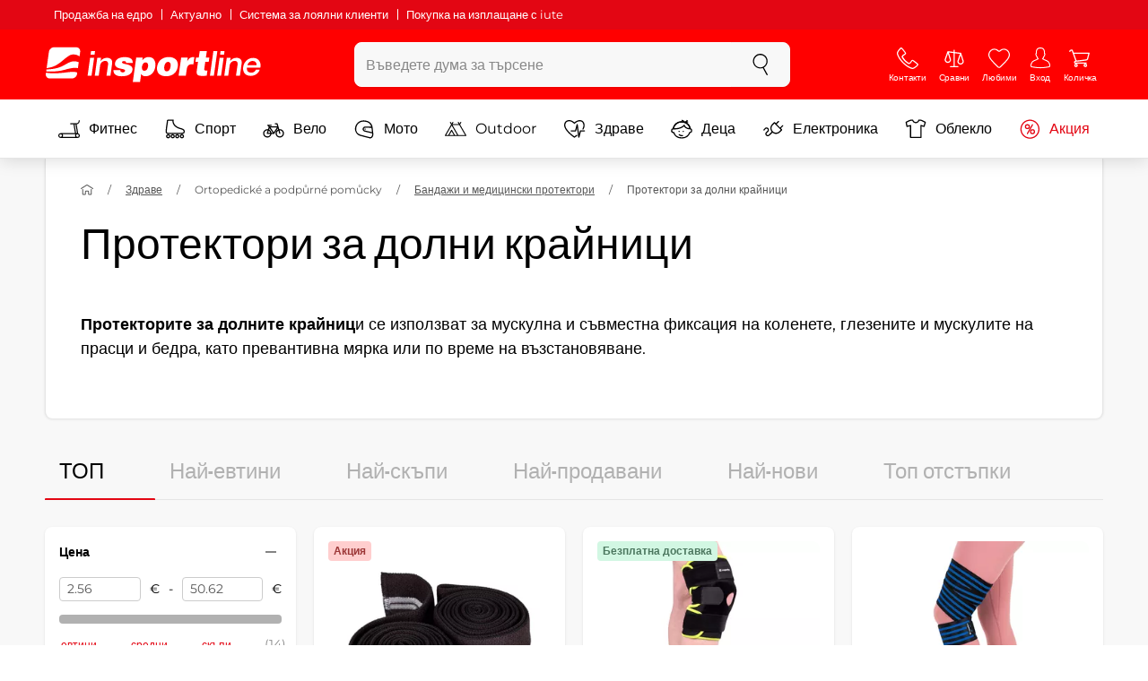

--- FILE ---
content_type: image/svg+xml
request_url: https://www.insportline.bg/assets/icons/servis.svg
body_size: 1609
content:
<svg xmlns="http://www.w3.org/2000/svg" viewBox="0 0 18 18"><path d="M17.31 3.69l-.14-.37-.65.08-1.24 1.24c-.18.21-.5.22-.77-.02l-.5-.49a.574.574 0 010-.79l1.67-1.67-.74-.27c-1.88-.67-3.96.24-4.75 2.05-.32.7-.41 1.48-.25 2.22l-1.5 1.5c.38-.02.77.08 1.11.3l1.1-1.1h.54l-.21-.65c-.19-.61-.15-1.27.12-1.86a2.819 2.819 0 012.65-1.68l-.45.45c-.6.6-.6 1.59 0 2.2l.49.48.12.12c.61.55 1.56.5 2.1-.1l.52-.52c.02.32-.02.65-.11.97-.21.71-.69 1.29-1.34 1.64-.65.35-1.39.43-2.1.21l-.38-.07-.21.28-1.21 1.21.7.7 1.1-1.1c.88.19 1.78.06 2.57-.36.88-.48 1.53-1.27 1.82-2.23a3.7 3.7 0 00-.06-2.37zM4.56 15.67c-.19.19-.51.19-.69.01l-.91-.92a.501.501 0 010-.7l3.42-3.42c-.2-.31-.31-.67-.31-1.05 0-.02 0-.04.01-.05l-3.84 3.82c-.57.58-.57 1.52 0 2.1l.92.93c.29.28.67.42 1.05.42s.76-.14 1.05-.43l3.4-3.4-.71-.71-3.39 3.4z"/><path d="M9.86 7.74c-.1-.1-.21-.18-.32-.26-.33-.22-.72-.32-1.1-.3h-.03a.953.953 0 00-.25-.5l-.36-.36c-.37-.37-1-.37-1.37 0l-.25.25-.71.71-.25.25c-.19.19-.29.42-.29.69s.1.5.28.69l.36.36c.14.14.32.21.5.25v.03c0 .02-.01.04-.01.05a1.927 1.927 0 00.57 1.37l1.32 1.32.71.71 3.23 3.24c.38.38.88.57 1.37.57.5 0 .99-.19 1.37-.57l.49-.49c.37-.37.57-.85.57-1.37 0-.52-.2-1.01-.57-1.37l-3.24-3.24-.7-.7-1.32-1.33zm4.83 6.62c0 .25-.1.49-.28.67l-.49.49c-.37.36-.96.37-1.33 0l-5.25-5.27c-.18-.18-.28-.41-.28-.66s.1-.49.28-.67l.49-.49a.98.98 0 01.67-.27c.24 0 .48.09.66.27l5.26 5.26c.18.19.27.42.27.67zm-7.6-7.33l.36.32-1.17 1.21-.34-.34 1.15-1.19zM4.27 4.66l-.7.72 1.9 1.9.71-.71z"/><path d="M4.59 3.88c-.05-.17-.15-.31-.23-.36L2.27 1.71c-.26-.24-.65-.24-.93.02l-.71.72c-.23.26-.23.66-.01.89l1.84 2.19a.688.688 0 00.96-.01l.15-.15.71-.71.13-.14.11-.14c.09-.15.12-.33.07-.5zm-1.64.69L1.57 2.92l.26-.26 1.63 1.4-.51.51z"/></svg>

--- FILE ---
content_type: image/svg+xml
request_url: https://www.insportline.bg/assets/icons/doprava_fast.svg
body_size: 1290
content:
<svg xmlns="http://www.w3.org/2000/svg" viewBox="0 0 18 18"><path d="M16.91 7.39c0-.63-.4-1.2-1.05-1.43l-3.25-.76V3.57c0-.28-.22-.5-.5-.5H1.93c-.28 0-.5.22-.5.5s.22.5.5.5h9.68v7.42c.15-.03.3-.05.46-.05.19 0 .38.03.56.08V6.23l2.95.69c.2.07.33.26.33.53l.59 4.63c0 .52-.26.9-.5.9h-1.86c.06.2.11.42.11.64 0 .12-.02.24-.04.36H16c.84 0 1.5-.83 1.5-1.96l-.59-4.63zM2.88 12.93a.659.659 0 01-.44-.62V8.96h1.99c.28 0 .5-.22.5-.5s-.22-.5-.5-.5h-2.5c-.28 0-.5.22-.5.5 0 .02.01.04.01.05v3.8c0 .81.58 1.49 1.35 1.64-.02-.11-.03-.22-.03-.33 0-.24.05-.47.12-.69zm7.12.05H7.01c.06.2.11.42.11.64 0 .12-.02.24-.04.36h2.84c-.02-.12-.04-.24-.04-.36.01-.22.05-.44.12-.64z"/><path d="M7.01 12.98c-.28-.89-1.1-1.54-2.07-1.54-.96 0-1.77.63-2.06 1.49-.07.22-.12.44-.12.69 0 .11.02.22.03.33a2.172 2.172 0 004.29.03c.02-.12.04-.24.04-.36 0-.22-.04-.44-.11-.64zm-3.25.64c0-.65.53-1.18 1.18-1.18s1.18.53 1.18 1.18-.53 1.18-1.18 1.18-1.18-.53-1.18-1.18zm10.38-.64a2.193 2.193 0 00-2.07-1.54A2.173 2.173 0 0010 12.98c-.06.2-.11.42-.11.64 0 .12.02.24.04.36.17 1.03 1.07 1.82 2.14 1.82s1.97-.79 2.14-1.82c.02-.12.04-.24.04-.36 0-.22-.04-.44-.11-.64zm-2.07 1.82c-.65 0-1.18-.53-1.18-1.18s.53-1.18 1.18-1.18c.65 0 1.18.53 1.18 1.18s-.53 1.18-1.18 1.18zM4.93 5.2c0-.28-.22-.5-.5-.5H.93c-.28 0-.5.22-.5.5s.22.5.5.5h3.5c.28 0 .5-.22.5-.5zM2.18 6.83c0 .28.22.5.5.5h3.5c.28 0 .5-.22.5-.5s-.22-.5-.5-.5h-3.5c-.28 0-.5.22-.5.5z"/></svg>